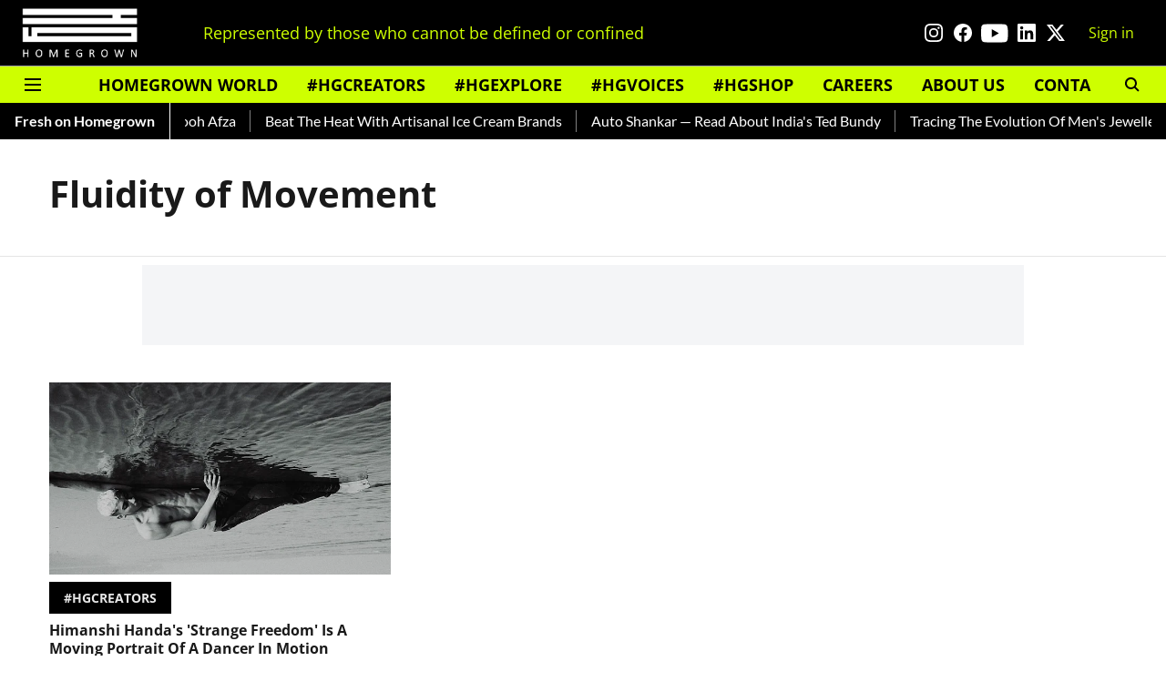

--- FILE ---
content_type: text/html; charset=utf-8
request_url: https://www.google.com/recaptcha/api2/aframe
body_size: 269
content:
<!DOCTYPE HTML><html><head><meta http-equiv="content-type" content="text/html; charset=UTF-8"></head><body><script nonce="JRyaLz_AUyLqkTzzy8M66w">/** Anti-fraud and anti-abuse applications only. See google.com/recaptcha */ try{var clients={'sodar':'https://pagead2.googlesyndication.com/pagead/sodar?'};window.addEventListener("message",function(a){try{if(a.source===window.parent){var b=JSON.parse(a.data);var c=clients[b['id']];if(c){var d=document.createElement('img');d.src=c+b['params']+'&rc='+(localStorage.getItem("rc::a")?sessionStorage.getItem("rc::b"):"");window.document.body.appendChild(d);sessionStorage.setItem("rc::e",parseInt(sessionStorage.getItem("rc::e")||0)+1);localStorage.setItem("rc::h",'1768914331455');}}}catch(b){}});window.parent.postMessage("_grecaptcha_ready", "*");}catch(b){}</script></body></html>